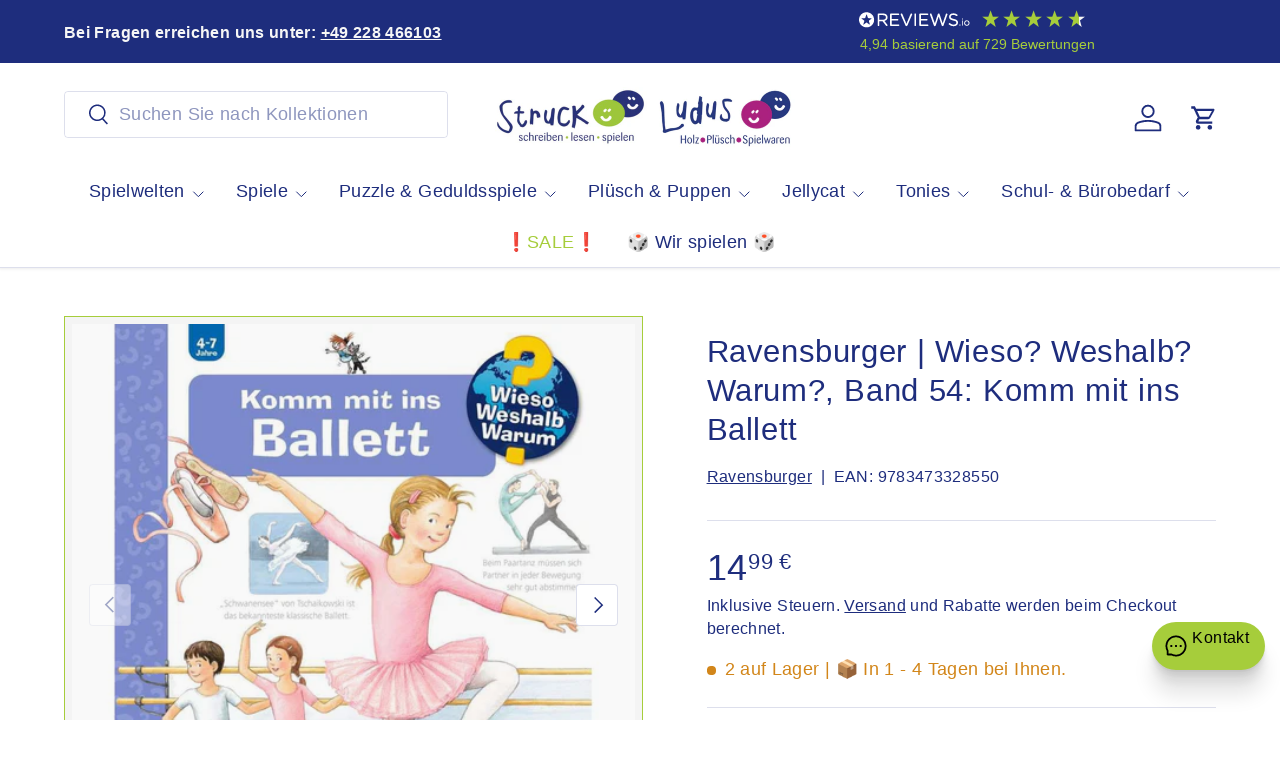

--- FILE ---
content_type: text/html; charset=UTF-8
request_url: https://api.reviews.io/json-ld/product/richsnippet?sku=9783473328550%3B31769977225278%3B4498634113086%3Bwww14-ich-komme-in-die-schule-www-standard-ab-0106&store=struck-shop.myshopify.com&url=https://schreiben-lesen-spielen.de/products/www14-ich-komme-in-die-schule-www-standard-ab-0106&data=true
body_size: -16
content:
{
	"@context" : "http://schema.org",
	"@type" : "Product"

  			
		    ,"name" : "WWW54 Komm mit ins Ballett",
		"image" : "",
				"sku" : "9783473328550"
		    
}


--- FILE ---
content_type: image/svg+xml
request_url: https://assets.reviews.io/img/all-global-assets/logo/reviewsio-logo--white.svg
body_size: 2435
content:
<?xml version="1.0" encoding="UTF-8" standalone="no"?><!DOCTYPE svg PUBLIC "-//W3C//DTD SVG 1.1//EN" "http://www.w3.org/Graphics/SVG/1.1/DTD/svg11.dtd"><svg width="100%" height="100%" viewBox="0 0 180 29" version="1.1" xmlns="http://www.w3.org/2000/svg" xmlns:xlink="http://www.w3.org/1999/xlink" xml:space="preserve" xmlns:serif="http://www.serif.com/" style="fill-rule:evenodd;clip-rule:evenodd;stroke-linejoin:round;stroke-miterlimit:2;"><rect id="reviewsio-logo--white" x="0" y="0" width="180" height="29" style="fill:none;"/><g id="reviewsio-logo"><g><g><path d="M46.616,22.021l-4.632,-5.963c2.974,-0.696 5.053,-2.637 5.053,-5.855l-0,-0.055c-0,-1.614 -0.59,-3.05 -1.587,-4.048c-0,0 -0,0 -0,0c-1.274,-1.274 -3.269,-2.036 -5.758,-2.036c0,0 -7.348,0 -7.348,0c-0.722,0 -1.344,0.616 -1.344,1.372l0,17.529c0,0.756 0.622,1.372 1.344,1.372c0.753,0 1.371,-0.617 1.371,-1.372l0,-6.397c0,0 5.264,0 5.264,0c-0,0 5.45,7.081 5.45,7.081c0.299,0.399 0.704,0.688 1.236,0.688c0.688,0 1.372,-0.622 1.372,-1.345c-0,-0.367 -0.156,-0.672 -0.421,-0.971Zm-2.322,-11.789l0,0.056l-0,0c-0,2.387 -2.014,3.789 -4.799,3.789l-5.78,0c0,0 0,-7.466 0,-7.466c0,0 5.808,0 5.808,0c2.994,0 4.771,1.342 4.771,3.621Z" style="fill:#fff;fill-rule:nonzero;"/><path d="M50.994,22.825c0,0.755 0.622,1.371 1.344,1.371c0,0 12.34,0 12.34,0c0.7,0 1.259,-0.56 1.259,-1.26c0,-0.699 -0.559,-1.259 -1.259,-1.259c0,0 -10.969,0 -10.969,0c0,0 0,-6.372 0,-6.372c0,0 9.567,0 9.567,0c0.7,0 1.26,-0.559 1.26,-1.259c0,-0.665 -0.56,-1.26 -1.26,-1.26l-9.567,0c0,0 0,-6.202 0,-6.202c0,0 10.829,0 10.829,0c0.699,0 1.26,-0.56 1.26,-1.26c0,-0.7 -0.561,-1.26 -1.26,-1.26c0,0 -12.2,0 -12.2,0c-0.722,0 -1.344,0.616 -1.344,1.372l0,17.389Z" style="fill:#fff;fill-rule:nonzero;"/><path d="M77.352,24.421l0.147,-0c0.735,-0.013 1.192,-0.427 1.483,-1.073l7.605,-17.567c0.068,-0.169 0.102,-0.338 0.102,-0.541c-0,-0.691 -0.584,-1.316 -1.344,-1.316c-0.602,0 -1.082,0.455 -1.317,0.923c-0.003,0.005 -0.006,0.01 -0.008,0.016l-6.583,15.769c-0,0 -6.557,-15.713 -6.557,-15.713c-0.234,-0.569 -0.711,-0.995 -1.38,-0.995c-0.758,0 -1.373,0.657 -1.373,1.343c-0,0.24 0.036,0.41 0.138,0.614l7.567,17.461c0.263,0.658 0.763,1.079 1.52,1.079Zm-1.29,-1.176c-0,0 -0,0 -0,0Z" style="fill:#fff;fill-rule:nonzero;"/><path d="M90.281,5.296l0,17.669c0,0.756 0.622,1.372 1.344,1.372c0.754,-0 1.371,-0.618 1.371,-1.372l0,-17.669c0,-0.755 -0.617,-1.372 -1.371,-1.372c-0.722,-0 -1.344,0.616 -1.344,1.372Z" style="fill:#fff;fill-rule:nonzero;"/><path d="M111.541,4.065l-0.032,-0.001c-0,0 -12.201,0 -12.201,0c-0.721,0 -1.343,0.616 -1.343,1.372l-0,17.389c-0,0.755 0.622,1.371 1.343,1.371c-0,0 12.341,0 12.341,0c0.698,0 1.259,-0.56 1.259,-1.26c-0,-0.699 -0.56,-1.259 -1.259,-1.259c-0,0 -10.969,0 -10.969,0c-0,0 -0,-6.372 -0,-6.372c-0,0 9.566,0 9.566,0c0.701,0 1.26,-0.559 1.26,-1.259c-0,-0.665 -0.559,-1.26 -1.26,-1.26l-9.566,0c-0,0 -0,-6.202 -0,-6.202c-0,0 10.829,0 10.829,0c0.698,0 1.26,-0.56 1.26,-1.26c-0,-0.689 -0.544,-1.242 -1.228,-1.259Z" style="fill:#fff;fill-rule:nonzero;"/><path d="M135.594,24.448l0.23,0c0.654,-0.013 1.125,-0.462 1.355,-1.121c-0.001,0.003 6.282,-17.441 6.282,-17.441c0.001,-0.003 0.002,-0.005 0.002,-0.007c0.063,-0.192 0.153,-0.419 0.153,-0.611c-0,-0.688 -0.65,-1.343 -1.372,-1.343c-0.646,-0 -1.098,0.427 -1.303,1.039c0.001,-0.002 -5.197,14.949 -5.197,14.949l-4.902,-14.948c-0.203,-0.611 -0.653,-1.04 -1.33,-1.04l-0,0.002l-0.141,-0.002c-0.712,-0 -1.128,0.429 -1.331,1.04l-4.902,14.947c0,0 -5.17,-14.895 -5.17,-14.895c-0.2,-0.601 -0.714,-1.092 -1.386,-1.092c-0.753,-0 -1.399,0.652 -1.399,1.371c-0,0.195 0.059,0.39 0.124,0.584l6.284,17.448c0.231,0.69 0.702,1.108 1.355,1.12l0.23,0c0.653,-0.013 1.125,-0.462 1.354,-1.121l4.842,-14.388l4.868,14.388c0.23,0.659 0.702,1.108 1.354,1.121Z" style="fill:#fff;fill-rule:nonzero;"/><path d="M157.781,18.842l-0,0.056c-0,1.812 -1.657,3.088 -4.125,3.088c-2.426,-0 -4.227,-0.735 -6.025,-2.259l-0.005,-0.005c-0.178,-0.173 -0.492,-0.317 -0.841,-0.317c-0.726,-0 -1.317,0.584 -1.317,1.344c-0,0.45 0.212,0.83 0.521,1.043c2.232,1.77 4.664,2.685 7.583,2.685c4.055,-0 6.952,-2.302 6.952,-5.803l-0,-0.057c-0,-3.111 -2.057,-4.808 -6.591,-5.796c-0,-0.001 -0.001,-0.001 -0.001,-0.001c-4.12,-0.883 -5.131,-1.804 -5.131,-3.57l-0,-0.056c-0,-1.649 1.547,-2.919 3.929,-2.919c1.77,-0 3.322,0.492 4.929,1.663c0.001,0 0.001,0.001 0.002,0.001c0.239,0.172 0.48,0.243 0.791,0.243c0.726,-0 1.315,-0.588 1.315,-1.316c-0,-0.513 -0.303,-0.891 -0.577,-1.097c-0.002,-0.001 -0.003,-0.002 -0.005,-0.003c-1.837,-1.32 -3.758,-1.982 -6.399,-1.982c-3.887,-0 -6.701,2.392 -6.701,5.607l0.25,0.25c-0,-0 -0.25,-0.249 -0.25,-0.249c-0,0 -0,0.053 -0,0.053c-0,-0 0.25,0.251 0.25,0.251l-0.25,-0.25c-0,3.34 2.112,4.894 6.789,5.91c0,0 0,0 0.001,0c3.924,0.829 4.906,1.75 4.906,3.486Z" style="fill:#fff;fill-rule:nonzero;"/></g><g><path d="M163.614,21.578l-0.023,-0c-0.528,-0 -0.903,0.377 -0.903,0.887l0.15,0.15c-0,-0 -0.15,-0.15 -0.15,-0.15l-0,0.314c-0,0.508 0.376,0.903 0.903,0.903c0.508,-0 0.887,-0.394 0.887,-0.903c-0,0.082 -0.067,0.15 -0.15,0.15c-0,-0 0.15,-0.017 0.15,-0.158l-0,-0.306c-0,-0.503 -0.367,-0.876 -0.864,-0.887Zm-0.763,1.348c-0.008,0.002 -0.013,0.003 -0.013,0.003c0.004,-0 0.009,-0.001 0.013,-0.001l-0,-0.002Z" style="fill:#fff;fill-rule:nonzero;"/><path d="M166.815,15.877l-0,7.043c-0,0.429 0.332,0.762 0.761,0.762c0.432,-0 0.747,-0.332 0.747,-0.762l-0,-7.043c-0,-0.431 -0.333,-0.762 -0.762,-0.762c-0.411,-0 -0.746,0.351 -0.746,0.762Zm-0.11,-2.871l-0,-0c-0,0.46 0.377,0.793 0.856,0.793c0.497,-0 0.871,-0.334 0.871,-0.793l-0,-0.203c-0,-0.48 -0.374,-0.794 -0.871,-0.794c-0.479,-0 -0.856,0.313 -0.856,0.794l-0,0.203Z" style="fill:#fff;fill-rule:nonzero;"/><path d="M179.084,19.41l0,-0.034c0,-2.373 -1.851,-4.355 -4.369,-4.355c-2.533,-0 -4.386,2.014 -4.386,4.386l0.031,0.031l-0.031,-0.031l0,0.031c0,2.371 1.836,4.354 4.354,4.354c2.534,-0 4.4,-2.013 4.401,-4.382Zm-1.539,0.028l0,-0.031c0,-1.657 -1.235,-3.02 -2.862,-3.02c-1.671,-0 -2.815,1.362 -2.815,2.989l0,0.031c0,1.656 1.221,3.002 2.847,3.002c1.67,-0 2.83,-1.346 2.83,-2.971Z" style="fill:#fff;"/></g></g><path d="M1,14.193c-0,6.733 5.459,12.192 12.192,12.192c6.734,0 12.193,-5.459 12.193,-12.192c-0,-6.734 -5.459,-12.193 -12.193,-12.193c-6.733,0 -12.192,5.459 -12.192,12.193Zm8.486,2.205c0.128,-0.405 -0.014,-0.847 -0.355,-1.102c-0.902,-0.674 -2.682,-2.003 -3.877,-2.895c-0.173,-0.129 -0.243,-0.354 -0.175,-0.559c0.068,-0.204 0.259,-0.342 0.474,-0.342l4.634,-0c0.431,-0 0.814,-0.276 0.949,-0.686c0.365,-1.103 1.091,-3.296 1.573,-4.749c0.067,-0.204 0.258,-0.342 0.474,-0.343c0.215,-0 0.406,0.138 0.475,0.342c0.486,1.454 1.221,3.65 1.59,4.753c0.136,0.408 0.518,0.683 0.948,0.683c1.096,0 3.208,0 4.645,-0c0.215,-0 0.406,0.137 0.474,0.341c0.068,0.204 -0.001,0.429 -0.173,0.558c-1.192,0.898 -2.972,2.239 -3.873,2.917c-0.338,0.255 -0.479,0.696 -0.351,1.101c0.348,1.1 1.046,3.305 1.518,4.794c0.066,0.209 -0.011,0.436 -0.19,0.561c-0.178,0.125 -0.418,0.12 -0.591,-0.013c-1.198,-0.919 -2.947,-2.262 -3.863,-2.965c-0.36,-0.276 -0.861,-0.275 -1.22,0.002c-0.908,0.702 -2.633,2.036 -3.82,2.954c-0.173,0.134 -0.413,0.14 -0.592,0.015c-0.18,-0.126 -0.257,-0.353 -0.191,-0.561c0.472,-1.494 1.169,-3.703 1.517,-4.806Z" style="fill:#fff;fill-rule:nonzero;"/></g></svg>